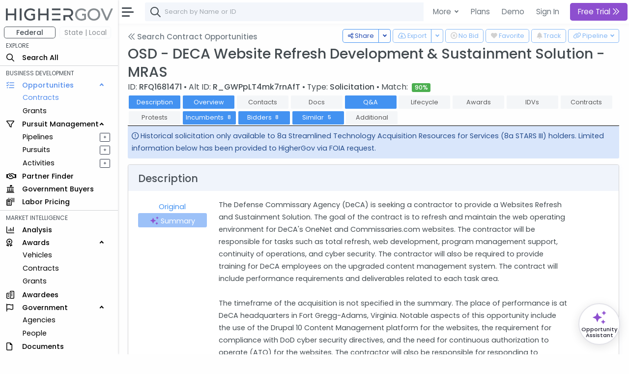

--- FILE ---
content_type: text/html; charset=utf-8
request_url: https://www.highergov.com/contract-opportunity/osd-deca-website-refresh-development-sustainme-rfq1681471-o-f191d/
body_size: 15230
content:
 

<!DOCTYPE html>
<html lang="en">

<head>
<meta charset="utf-8">
<meta http-equiv="X-UA-Compatible" content="IE=edge">
<meta name="viewport" content="width=device-width, initial-scale=1, shrink-to-fit=no">
<meta name="application-name" content="HigherGov">

<link rel="canonical" href="https://www.highergov.com/contract-opportunity/osd-deca-website-refresh-development-sustainme-rfq1681471-o-f191d/"/>

<meta name="robots" content="noarchive">


<title>OSD DECA Website Refresh Development & Sustainment Solution MRAS</title>


<meta name="description" content="On 2/27/24 General Services Administration issued Solicitation RFQ1681471 for OSD - DECA Website Refresh Development &amp; Sustainment Solution - MRAS due 3/5/24">










<link rel="icon" href="/static/favicon.png"/>
<link rel="shortcut icon" href="/static/favicon.png">




<link rel="preload" href="https://cdn.jsdelivr.net/gh/HigherGov/icons@main/custom-icons.woff2" as="font" type="font/woff2" crossorigin>
<link rel="preconnect" href="https://fonts.gstatic.com" crossorigin>
<link rel="preconnect" href="https://cdn.jsdelivr.net/" crossorigin>
<!--
<link rel="preload" href="https://fonts.gstatic.com/s/poppins/v20/pxiByp8kv8JHgFVrLDz8Z1xlFQ.woff2" as="font" type="font/woff2" crossorigin>
<link rel="preload" href="https://fonts.gstatic.com/s/poppins/v20/pxiEyp8kv8JHgFVrJJfecg.woff2" as="font" type="font/woff2" crossorigin>
<link rel="preload" href="https://fonts.gstatic.com/s/poppins/v20/pxiByp8kv8JHgFVrLGT9Z1xlFQ.woff2" as="font" type="font/woff2" crossorigin>
-->

<link rel="stylesheet" href="https://d2uph33pm9zbn3.cloudfront.net/custom-icons-v1.css">
<link rel="stylesheet" href="https://d2uph33pm9zbn3.cloudfront.net/datatables.min.css"/> 

<!--<link class="js-stylesheet" href="/static/css/light-gemini_live20_uncompressed.css " rel="stylesheet">-->
<link rel="stylesheet" href="https://d2uph33pm9zbn3.cloudfront.net/light-gemini_live20.css" />
<link href="https://fonts.googleapis.com/css2?family=Poppins:wght@300;400;500&display=swap" rel="stylesheet" >

 
<script src="https://cdn.jsdelivr.net/npm/bootstrap@5.0.2/dist/js/bootstrap.bundle.min.js" integrity="sha384-MrcW6ZMFYlzcLA8Nl+NtUVF0sA7MsXsP1UyJoMp4YLEuNSfAP+JcXn/tWtIaxVXM" crossorigin="anonymous" defer></script>
<script src="https://cdnjs.cloudflare.com/ajax/libs/jquery/4.0.0-beta/jquery.min.js" defer></script> 
<script src="https://d2uph33pm9zbn3.cloudfront.net/datatables.min.js" defer></script>

<script src="https://cdn.jsdelivr.net/npm/simplebar@5.3.3/dist/simplebar.min.js" defer></script>
<script src="https://cdn.jsdelivr.net/npm/@tarekraafat/autocomplete.js@10.2.6/dist/autoComplete.min.js" defer></script>
<script src="/static/CACHE/js/output.67ac92f32f8a.js" defer></script>




<script>
csrf = 'dT624LCcUDZpMu42Fo6yyO9CkfPIcgYOX0ZdiWViEbwGuhg1kyU53k0ovA2ljvix'
no_auth = false
no_premium_access = false 
signed_in =  false 
user_name = ""
user_email = ""
show_chat =   false  
enable_expander = false
</script>

<!-- Global site tag (gtag.js) - Google Analytics -->
<script async src="https://www.googletagmanager.com/gtag/js?id=G-4F7FX0KBED"></script> 
<script>
  window.dataLayer = window.dataLayer || [];
  function gtag(){dataLayer.push(arguments);}
  gtag('js', new Date());
  gtag('config', 'G-4F7FX0KBED');
</script>

</head>

  <body data-theme="light" data-layout="fluid" data-sidebar-position="left" data-sidebar-behavior="sticky" >

    
      
         
<style>
  .modal-backdrop
{
    opacity:0.85 !important;
}
</style>

<div class="modal fade" id="staticBackdrop" data-bs-backdrop="static" data-bs-keyboard="false" tabindex="-1" aria-labelledby="staticBackdropLabel" aria-hidden="true">
  <div class="modal-dialog modal-dialog-centered modal-lg">
    <div class="modal-content bg-secondary" style="border:2px solid white; ">
      <div class="modal-body" style="background:#293042">

        <img src="/static/highergov_logo_dark.svg" class="d-inline-block d-lg-none" style="max-height:15px; margin-bottom:10px" alt="HigherGov Logo"/>
        <div class="float-end"><a class="text-white text-decoration-none" href="/signin/">Sign In</a></div>
        <div class="display-2 text-white mb-3">Tools to Win. <br> Insights to Lead.</div> 

        <div class="display-7 text-white">Powerful Market Intelligence</div>
        <div class="display-7 text-white">Leading Business Development Tools</div>
        <div class="display-7 text-white">Authoritative Capital Markets </div>

        <br>

        <div class="h3 text-white">Let's keep this going</div>
        <h5 class="fst-italic">You've used all of your free views</h5>

        <div class="d-none d-md-inline-block">
        <a href="/signup/?rc=modal1" class="btn  btn-outline-light btn-lg fw-bold" style="padding-top:10px; padding-bottom:10px;" role="button">Free Trial <i class="fa-kit fa-chevrons-right"></i>
        </a>
        <a href="/demo/?utm_content=modal1" class="btn btn-outline-light btn-lg" style="padding-top:10px; padding-bottom:10px; margin:5px; border:none" role="button">Schedule Demo</a>
      </div>

      <div class="d-inline-block d-md-none">
        <a href="/signup/?rc=modal1" class="btn  btn-outline-light btn-sm" style="padding-top:5px; padding-bottom:5px;" role="button">Free Trial</a>
        <a href="/demo/?utm_content=modal1" class="btn btn-outline-light btn-sm" style="padding-top:5px; padding-bottom:5px; margin:5px; border:none" role="button">Schedule Demo</a>
      </div>

      </div>
    </div>
  </div>
</div>



      
    

    

  <!-- Modal for Hierarchy-->
  <div class="modal fade" id="exampleModal" tabindex="-1" aria-labelledby="exampleModalLabel" aria-hidden="true">
    <div class="modal-dialog modal-lg">
      <div id="hierarchy">
      </div>
    </div>
  </div>
  
  <!-- Modal for Lifecyle-->
  <div class="modal fade" id="lifecycleModal" tabindex="-1">
    <div class="modal-dialog modal-lg">
      <div id="lifecycle">
      </div>
    </div>
  </div>

  <!-- Modal for Show More (Used when normal expanding text is not possible)-->
  <div class="modal fade" id="showMoreModal" tabindex="-1" aria-labelledby="showMoreModal" aria-hidden="true">
    <div class="modal-dialog modal-lg">
      <div class="modal-content">
        <div class="modal-header">
          <h5 class="modal-title">Description</h5>
          <button type="button" class="btn-close" data-bs-dismiss="modal" aria-label="Close"></button>
        </div>
        <div class="modal-body" id="show_more">
  
        </div>
      </div>
    </div>
  </div>

  <div id="modal_placeholder">
  </div>
  <div id="modal_placeholder2">
  </div>


  <!-- Modal for Mobile Search-->
  <div class="modal fade" id="mobileSearchModal" tabindex="-1" aria-labelledby="mobileSearchModal" aria-hidden="true">
    <div class="modal-dialog modal-lg">
      <div class="modal-content">
        <div class="modal-header">
          <h5 class="modal-title" id="exampleModalLabel">Search</h5>
          <button type="button" class="btn-close" data-bs-dismiss="modal" aria-label="Close"></button>
        </div>
        <div class="modal-body">
  
          <div id="hierarchy_interior">

          </div>
        </div>
      </div>
    </div>
  </div>

<!-- Toast -->
<div class="position-fixed bottom-0 end-0 p-3" style="z-index: 1001; ">
  <div id="liveToast" class="toast hide" role="alert" aria-live="assertive" aria-atomic="true" data-bs-delay="10000" data-bs-animation="true" style="border: 4px solid #293042;">
    <div class="toast-header">
      <strong class="me-auto" id="toast_header"> HigherGov </strong>
      <button type="button" class="btn-close" data-bs-dismiss="toast" aria-label="Close"></button>
    </div>
    <div class="toast-body" id="toast_body">
    </div>
  </div>
</div>

    <div class="wrapper" >
      <nav id="sidebar" class="sidebar " >
        <div class="sidebar-content js-simplebar"  >
          <a class="sidebar-brand" style = "padding-top:12px; padding-bottom:10px; padding-left:12px" href="/">
            
            <img src="/static/highergov_logo.svg" class="d-inline" style="height:25px" alt="HigherGov Logo"/>
            
            
          </a>
  
          <ul class="sidebar-nav">
            <div id="fedbar" style=" display:block ">

              <div class="row pt-0" style="max-width:250px">
                <div class="col ms-2 me-0 pe-1 ">
                  <button style="min-width:100%; font-size: 14px" type="button w-100" class="btn btn-outline-secondary pt-0 pb-0 fw-bold">Federal</button>
                </div>
                
                <div class="col me-0 me-0 ps-1" data-bs-toggle="tooltip" data-bs-html="true" title="Please Sign In" data-bs-placement="right">
                  <button style="min-width:100%; font-size: 14px" type="button w-100" class="btn btn-outline-secondary p-0 border-light disabled" >State | Local</button>
                </div>
                
              </div>
              
              
              <li style="padding-top:4px" class="sidebar-header">EXPLORE</li>

              <li class="sidebar-item nav_all">
                <a class="sidebar-link nav_all" href="/all/">
                  <i class="align-middle fa-kit fa-magnifying-glass" style="font-size: 1rem"></i>
                  <span class="align-middle">Search All</span>
                </a>
              </li>
 


              <hr class="mt-1 mb-1">
              <li class="sidebar-header">BUSINESS DEVELOPMENT</li>
              <li class="sidebar-item nav_contract-opportunity nav_contract-forecast nav_grant-opportunity nav_sbir-opportunity nav_dibbs-opportunity">
                <a data-bs-target="#opportunities" data-bs-toggle="collapse" class="sidebar-link" style="width:240px">
                  <i class="align-middle fa-kit fa-list-check" style="font-size: 1rem"></i> <span class="align-middle">Opportunities</span>
                </a>

                <ul id="opportunities" class="sidebar-dropdown list-unstyled collapse show">
                  <li class="sidebar-item nav_contract-opportunity nav_contract-forecast nav_dibbs-opportunity"><a class="sidebar-link " href="/contract-opportunity/">Contracts</a></li>
                  <li class="sidebar-item nav_grant-opportunity nav_sbir-opportunity"><a class="sidebar-link" href="/grant-opportunity/">Grants</a></li>
                </ul>
              </li>
              
              <li class="sidebar-item nav_pursuit nav_pipeline">
                <a data-bs-target="#bd" data-bs-toggle="collapse" class="sidebar-link" style="width:240px">
                  <i class="align-middle fa-kit fa-filter" style="font-size: 1rem"></i> <span class="align-middle">Pursuit Management</span>
                </a>
                <ul id="bd" class="sidebar-dropdown list-unstyled collapse show">
              
                  <li class="sidebar-item d-inline-block nav_pipeline">
                    
                    <a style="padding-right:.5rem" class="sidebar-link" data-bs-toggle="tooltip" data-bs-html="true" title="Please Sign In" data-bs-placement="right">Pipelines</a>
                    
                  </li>
              
                  <a type="button" data-bs-toggle="tooltip" data-bs-html="true"  title="Please Sign In"  data-bs-placement="right" style="font-size: 70%; float:right; margin-left:4rem; margin-top:5px; margin-right:1rem"  class="btn btn-sm btn-outline-dark  px-0 py-0">&#160; + &#160;</a>
              
                  <li class="sidebar-item nav_pursuit d-inline-block">
                    
                    <a style="padding-right:.5rem" class="sidebar-link" data-bs-toggle="tooltip" data-bs-html="true" title="Please Sign In" data-bs-placement="right">Pursuits</a>
                    
                  </li>
              
                  <a type="button" data-bs-toggle="tooltip" data-bs-html="true"  title="Please Sign In"  data-bs-placement="right" style="font-size: 70%; float:right;  margin-left:4rem; margin-top:5px; margin-right:1rem"  class="btn btn-sm btn-outline-dark  px-0 py-0">&#160; + &#160;</a>
              
                  <li class="sidebar-item nav_activity d-inline-block">
                    
                    <a style="padding-right:.5rem" class="sidebar-link" data-bs-toggle="tooltip" data-bs-html="true" title="Please Sign In" data-bs-placement="right">Activities</a>
                    
                  </li>
              
                  <a type="button" data-bs-toggle="tooltip" data-bs-html="true"  title="Please Sign In"  data-bs-placement="right" style="font-size: 70%; float:right;  margin-left:4rem; margin-top:5px; margin-right:1rem"  class="btn btn-sm btn-outline-dark  px-0 py-0">&#160; + &#160;</a>
                           
                </ul>
              </li>

              <li class="sidebar-item nav_partner-finder">
                
                <a class="sidebar-link">
                  <i class="align-middle fa-kit fa-handshake" style="font-size: 1rem; margin-right:8px"></i> <span class="align-middle" data-bs-toggle="tooltip" data-bs-html="true" title="Please Sign In" data-bs-placement="right">Partner Finder</span>
                </a>
                
              </li>


              <li class="sidebar-item nav_government-buyer">
                
                <a class="sidebar-link">
                  <i class="align-middle fa-kit fa-landmark-flag" style="font-size: 1rem; margin-right:12px"></i> <span class="align-middle" data-bs-toggle="tooltip" data-bs-html="true" title="Please Sign In" data-bs-placement="right">Government Buyers</span>
                </a>
                
              </li>



              <li class="sidebar-item nav_labor-pricing d-inline-block">
                <a class="sidebar-link labor-pricing" href="/labor-pricing/">
                  <i class="align-middle fa-kit fa-scanner-keyboard" style="font-size: 1rem"></i> <span class="align-middle">Labor Pricing</span>
                </a>
              </li>

              <hr class="mt-1 mb-1">
              <li class="sidebar-header">MARKET INTELLIGENCE</li>
              
              <li class="sidebar-item nav_analysis">
                
                <a class="sidebar-link">
                  <i class="align-middle fa-kit fa-chart-column" style="font-size: 1rem"></i> <span class="align-middle" data-bs-toggle="tooltip" data-bs-html="true" title="Please Sign In" data-bs-placement="right">Analysis</span>
                </a>
                
              </li>


              
              <li class="sidebar-item nav_vehicle nav_idv nav_contract nav_subcontract nav_grant nav_subgrant">
                <a data-bs-target="#awards" data-bs-toggle="collapse" class="sidebar-link" style="width:240px">
                  <i class="align-middle fa-kit fa-award" style="font-size: 1rem; margin-right:16px"></i> <span class="align-middle">Awards</span>
                </a>
                <ul id="awards" class="sidebar-dropdown list-unstyled collapse show">
                  <li class="sidebar-item nav_vehicle"><a class="sidebar-link" href="/vehicle/">Vehicles</a></li>
                  <li class="sidebar-item nav_idv nav_contract nav_subcontract"><a class="sidebar-link" href="/contract/">Contracts</a></li>
                  <li class="sidebar-item nav_grant nav_subgrant"><a class="sidebar-link" href="/grant/">Grants</a></li>
                </ul>
              </li>
              

              <li class="sidebar-item nav_awardee">
                <a class="sidebar-link nav_awardee" href="/awardee/">
                  <i class="align-middle fa-kit fa-buildings" style="font-size: 1rem"></i> <span class="align-middle">Awardees</span>
                </a>
              </li>

              <li class="sidebar-item nav_agency nav_people">
                <a data-bs-target="#government" data-bs-toggle="collapse" class="sidebar-link" style="width:240px">
                  <i class="align-middle fa-kit fa-flag" style="font-size: 1rem; margin-right:14px"></i> <span class="align-middle">Government</span>
                </a>
                <ul id="government" class="sidebar-dropdown list-unstyled collapse show">
                  <li class="sidebar-item nav_agency"><a class="sidebar-link" href="/agency/">Agencies</a></li>
                  <li class="sidebar-item nav_people"><a class="sidebar-link" href="/people/">People</a></li>
                </ul>
              </li>
              
              <li class="sidebar-item nav_document">
                <a class="sidebar-link nav_document" href="/document/">
                  <i class="align-middle fa-kit fa-file" style="font-size: 1rem; margin-right:16px"></i> <span class="align-middle">Documents</span>
                </a>
              </li>
              



              <li class="sidebar-item nav_defense-program nav_it-program nav_assistance nav_product-pricing nav_naics nav_nsn nav_nia nav_psc nav_protest nav_budget">
                <a data-bs-target="#multi" data-bs-toggle="collapse" class="sidebar-link collapsed nav_defense-program nav_it-program nav_assistance nav_product-pricing nav_nsn nav_naics nav_nia nav_psc nav_protest nav_budget" aria-expanded="false">
                  <i class="align-middle fa-kit fa-tags" style="font-size: 1rem"></i>
                  <span class="align-middle">Reference</span>
                </a>
              
                <ul id="multi" class="sidebar-dropdown list-unstyled collapse nav_defense-program nav_it-program nav_assistance nav_product-pricing nav_naics nav_nsn nav_nia nav_psc nav_protest nav_budget hide" data-bs-parent="#sidebar" style="">
                  
                  <li class="sidebar-item ">
                    <a data-bs-target="#multi-2" data-bs-toggle="collapse" class="sidebar-link nav_defense-program nav_it-program nav_assistance nav_product-pricing collapsed" aria-expanded="false">
                      Programs
                    </a>
                    <ul id="multi-2" class="sidebar-dropdown list-unstyled nav_defense-program nav_it-program nav_assistance nav_product-pricing collapse" style="">
                      <li class="sidebar-item nav_defense-program"><a class="sidebar-link" href="/defense-program/">Defense</a></li>
                      <li class="sidebar-item nav_it-program"><a class="sidebar-link" href="/it-program/">IT</a></li>
                      <li class="sidebar-item nav_assistance"><a class="sidebar-link" href="/assistance/">Grant</a></li>
                      <li class="sidebar-item nav_product-pricing"><a class="sidebar-link" href="/product-pricing/">SEWP</a></li>

                    </ul>
                  </li>

                  <li class="sidebar-item">
                    <a data-bs-target="#multi-3" data-bs-toggle="collapse" class="sidebar-link sidebar-item nav_naics nav_nsn nav_nia nav_psc  collapsed" aria-expanded="false">
                      Classifications
                    </a>
                    <ul id="multi-3" class="sidebar-dropdown list-unstyled nav_naics nav_nia nav_psc nav_nsn collapse" style="">
                      <li class="sidebar-item nav_naics"><a class="sidebar-link" href="/naics/">NAICS</a></li>
                      <li class="sidebar-item nav_nia"><a class="sidebar-link" href="/nia/">NIA</a></li>
                      <li class="sidebar-item nav_nsn"><a class="sidebar-link" href="/nsn/">NSN</a></li>
                      <li class="sidebar-item nav_psc"><a class="sidebar-link" href="/psc/">PSC</a></li>
                    </ul>
                  </li>
                  <li class="sidebar-item nav_budget">
                    <a class="sidebar-link" href="/budget/">DoD Budget</a>
                  </li>

                  <!-- Protests link added here -->
                  <li class="sidebar-item nav_protest">
                    <a class="sidebar-link" href="/protest/">Protests</a>
                  </li>
                </ul>
              </li>

               
              <li class="sidebar-item nav_transaction nav_investor nav_advisor">
                <a data-bs-target="#capital_markets" data-bs-toggle="collapse" class="nav_transaction nav_investor nav_advisor sidebar-link collapsed" style="width:240px">
                  <i class="align-middle fa-kit fa-money-bills" style="font-size: 1rem; margin-right:8px"></i> <span class="align-middle"> Capital Markets</span>
                </a>
                <ul id="capital_markets" class="nav_transaction nav_investor nav_advisor sidebar-dropdown list-unstyled collapse hide">

                  
                  <li class="sidebar-item nav_transaction"><a class="sidebar-link" data-bs-toggle="tooltip" data-bs-html="true" title="Please Sign In" data-bs-placement="right">M&A Transactions</a></li>
                  

                  
                  <li class="sidebar-item nav_investor"><a class="sidebar-link" data-bs-toggle="tooltip" data-bs-html="true" title="Please Sign In" data-bs-placement="right">Investors</a></li>
                                


                  
                  <li class="sidebar-item nav_advisor"><a class="sidebar-link" data-bs-toggle="tooltip" data-bs-html="true" title="Please Sign In" data-bs-placement="right">Advisors</a></li>
                  

                </ul>
              </li>
               


              <hr class="mt-1 mb-1">
              <li class="sidebar-header">TOOLS</li>
                           

              
              <a class="sidebar-link">
                <i class="align-middle fa-kit fa-cloud-arrow-down" style="font-size: 1rem; margin-right:8px"></i> <span class="align-middle" data-bs-toggle="tooltip" data-bs-html="true" title="Please Sign In" trigger="hover" data-bs-placement="right">Downloads</span>
              </a>
              
              
               

              
              <a class="sidebar-link">
                <i class="align-middle fa-kit fa-brightness" style="font-size: 1rem"></i> <span class="align-middle" data-bs-toggle="tooltip" data-bs-html="true" title="Please Sign In" data-bs-placement="right">FOIA</span>
              </a>
              
                            
              <li class="sidebar-item nav_news">
                <a rel="nofollow" class="sidebar-link nav_news" href="/news/">
                  <i class="align-middle fa-kit fa-newspaper" style="font-size: 1rem"></i>
                  <span class="align-middle">News+</span>
                </a>
              </li>
               

              
              
              <a class="sidebar-link">
                <i class="align-middle fa-kit fa-box-archive" style="font-size: 1rem"></i> <span class="align-middle" data-bs-toggle="tooltip" data-bs-html="true" title="Please Sign In" data-bs-placement="right">Saved Searches</span>
              </a>
              
              


              
              <a class="sidebar-link">
                <i class="align-middle fa-kit fa-heart" style="font-size: 1rem"></i> <span class="align-middle" data-bs-toggle="tooltip" data-bs-html="true" title="Please Sign In" data-bs-placement="right">Favorites</span>
              </a>
              



              <li class="sidebar-item nav_docs">
                 
                <a class="sidebar-link nav_docs" href="https://docs.highergov.com/" target="_blank">
                

                  <i class="align-middle fa-kit fa-book" style="font-size: 1rem"></i> <span class="align-middle">Help Docs &nbsp;<i class="fa-kit fa-arrow-up-right-from-square" style="font-size: .75rem"></i>
                  </span>
                </a>
              </li>

            </div>

            <div id="sledbar" style=" display:none ">

              <div class="row pt-0" style="max-width:250px">

                <div class="col ms-2 me-0 pe-1 ">
                  <button style="min-width:100%; font-size: 14px" type="button w-100" class="btn btn-outline-secondary pt-0 pb-0 border-light" onclick="document.getElementById('sledbar').style.display = 'none'; document.getElementById('fedbar').style.display = 'block'; toggle_sled('False')">Federal</button>
                </div>

              
                <div class="col me-0 me-0 ps-1" data-bs-toggle="tooltip" data-bs-html="true" title="Please Sign In" data-bs-placement="right">
                  <button style="min-width:100%; font-size: 14px" type="button w-100" class="btn btn-outline-secondary p-0 border-light disabled" >State | Local</button>
                </div>
                

              </div>
             
              

            </div>
            
          </ul>
        </div>
      </nav>
      <div id="main-area" class="main">
        <nav class="navbar navbar-expand navbar-light navbar-bg d-print-none">
          <a class="sidebar-toggle">
            <i class="hamburger align-self-center"></i>
          </a>

          <div class="d-none d-md-inline-block form-inline">
            <form class="input-group input-group-navbar" id="quicksearch_desktop" style="position:relative;">
              <i class="fa-kit fa-magnifying-glass" style="position:absolute; font-size: 1.3rem; margin-left:10px; margin-top: 10px;"></i>
              <input class="form-control" id="autoComplete" type="text" spellcheck=false autocorrect="off" autocomplete="off" autocapitalize="off" maxlength="2048" tabindex="1" onkeydown="search(KeyboardEvent.code)" style="padding-left: 40px;">  
            </form>
          </div>
          
          
          <form class="d-inline-block d-md-none mobile-search-toggle">
            <div class="input-group">
              <button class="btn mt-1" type="button" data-bs-toggle="modal" data-bs-target="#mobileSearchModal" id="show-mobile-search-bar" style="padding:1 0 0 0 "><i class="fa-kit fa-magnifying-glass" style="font-size: 1.3rem"></i></button>
              </div>
          </form>

           
          <div class="navbar-collapse">
            <ul class="navbar-nav navbar-align">

              <div class="dropdown d-none d-lg-block">
                <a class="btn btn-lg dropdown-toggle shadow-none" href="#" role="button" id="dropdownMenuLink" data-bs-toggle="dropdown" aria-expanded="false" style="margin:3px; padding-right:4px; border:none; font-weight:400">
                  More
                </a>
    
                <ul class="dropdown-menu" aria-labelledby="dropdownMenuLink">

                  <li class="ps-3 fw-bold">SOLUTIONS FOR </li>
                  <li><a rel="nofollow" class="dropdown-item" href="/for-contractors/">Contractors</a></li>
                  <li><a rel="nofollow" class="dropdown-item" href="/for-grant-recipients/">Grant Recipients</a></li>
                  <li><a rel="nofollow" class="dropdown-item" href="/for-consultants/">Consultants</a></li>
                  <li><a rel="nofollow" class="dropdown-item" href="/for-investors-banks/">Investors and Banks</a></li>
                  <li><a rel="nofollow" class="dropdown-item" href="/for-government-agencies/">Government Agencies</a></li>
                  <li><hr class="dropdown-divider"></li>
                  <li class="ps-3 fw-bold">FEATURES </li>
                  <li><a class="dropdown-item" href="/market-intelligence/">Market Intelligence</a></li>
                  <li><a rel="nofollow" class="dropdown-item" href="/government-crm/">CRM</a></li>
                  <li><a rel="nofollow" class="dropdown-item" href="/capital-markets/">Capital Markets</a></li>
                  <li><a rel="nofollow" class="dropdown-item" href="/big-data-ai/">Big Data & AI</a></li>
                  <li><hr class="dropdown-divider"></li>
                  <li class="ps-3 fw-bold">LEARN MORE </li>
                  <li><a class="dropdown-item" href="/pricing/">Pricing</a></li>

                </ul>
              </div>
            
              <a href="/pricing/" class="btn btn-lg shadow-none d-none d-lg-block" style="margin:3px; border:none; font-weight:400; padding-right:2px" role="button">Plans</a>
              <a href="/demo/" class="btn btn-lg shadow-none d-none d-lg-block" style="margin:3px; border:none; font-weight:400; padding-right:2px" role="button">Demo</a>
              <a rel="nofollow" href="/signin/" class="btn btn-lg shadow-none" style="margin:3px; border:none; font-weight:400" role="button">Sign In</a>
              

              
                <a href="/signup/?rc=top_orig"
                  class="btn btn-lg btn-primary btn-subscribe" style="margin:3px; border:none;" role="button">
                  
                    Free Trial
                  
                  <i class="fa-kit fa-chevrons-right"></i>
                </a>
              


            </ul>

          </div>        
          

        </nav>


        <main class="content copyright_highergov">

          <div class="container-fluid p-0" style="margin-top:63px">
  
            



<!--Header-->
<div class="btn-group float-end mt-n1 ms-1" data-bs-toggle="tooltip" data-bs-html="true" data-bs-placement="top" data-bs-boundary="window" data-bs-delay="200" title="Please Sign In" >
  <button type="button" class="btn btn-outline-primary btn-sm-md dropdown-toggle" onclick="generate_pipeline_dropdown('dT624LCcUDZpMu42Fo6yyO9CkfPIcgYOX0ZdiWViEbwGuhg1kyU53k0ovA2ljvix')"  data-bs-toggle="dropdown" aria-expanded="false" disabled>
    <i class="fa-kit fa-link" ></i> <div class="d-none d-md-inline-block" > Pipeline</div>
  </button>
  <ul class="dropdown-menu" id=pipeline_dropdown>
  </ul>
</div>


<div class="float-end ms-1" data-bs-toggle="tooltip" data-bs-html="true" data-bs-placement="top" data-bs-delay="200"   title="Please Sign In" >
  <button class="btn btn-outline-primary btn-sm-md mt-n1" style="margin-bottom:4px" onclick="document.getElementById('bell').checked ^= 1;track_toggle(document.getElementById('bell').checked, typeof track_key !== 'undefined' ? track_key : key, table, transaction_key, display, 'dT624LCcUDZpMu42Fo6yyO9CkfPIcgYOX0ZdiWViEbwGuhg1kyU53k0ovA2ljvix')" disabled> <!---->
    <input class="d-none bell" type="checkbox" id="bell" disabled >
      <label class="bell" for="bell">
        <i class="fa-kit fa-bell-full"></i>
      </label>
      <div class="d-none d-md-inline-block"> Track</div>
  </button>
</div>



<!--Handle Downloading -->
<div class="float-end mt-n1" data-bs-toggle="tooltip" data-bs-html="true" data-bs-placement="bottom" data-bs-delay="200"   title="Please Sign In" >
  <button class="btn btn-outline-primary btn-sm-md" onclick="document.getElementById('heart').checked ^= 1;follow_toggle(document.getElementById('heart').checked, key, table, 'dT624LCcUDZpMu42Fo6yyO9CkfPIcgYOX0ZdiWViEbwGuhg1kyU53k0ovA2ljvix')" disabled>
    <input class="d-none heart" type="checkbox" id="heart" disabled >
      <label class="heart" for="heart"><i class="fa-kit fa-heart-full"></i></label>

      <div class="d-none d-md-inline-block"> Favorite</div>
  </button>
</div>




<div class="float-end mt-n1 mx-1" style="margin-left:0px!important" data-bs-toggle="tooltip" data-bs-html="true" data-bs-placement="bottom" data-bs-delay="200"   title="Please Sign In" >
  <button class="btn btn-outline-primary btn-sm-md" onclick="document.getElementById('exclude').checked ^= 1;exclude_toggle(document.getElementById('exclude').checked, key, table, 'dT624LCcUDZpMu42Fo6yyO9CkfPIcgYOX0ZdiWViEbwGuhg1kyU53k0ovA2ljvix')" disabled>
    <input class="d-none exclude" type="checkbox" id="exclude" disabled >
      <label class="exclude fw-bold" for="exclude"><i class="fa-kit fa-circle-xmark" style="font-weight:600"></i></label>

      <div class="d-none d-md-inline-block"> No Bid</div>
  </button>
</div>



<div class="btn-group float-end mt-n1 mx-1 " data-bs-toggle="tooltip" data-bs-html="true" data-bs-boundary="document" data-bs-placement="top" data-bs-delay="200"   title="Please Sign In" >
  <button type="button" class="btn btn-outline-primary btn-sm-md d-none d-md-inline-block" onclick="downloadFile('dT624LCcUDZpMu42Fo6yyO9CkfPIcgYOX0ZdiWViEbwGuhg1kyU53k0ovA2ljvix',table, typeof search_params !== 'undefined' ? search_params : {}, 'csv', download_params)" disabled><i class="fa-kit fa-cloud-arrow-down"></i>
    <div class="d-none d-md-inline-block"> Export</div>
  </button>
  <button type="button" class="btn btn-outline-primary btn-sm-md dropdown-toggle dropdown-toggle-split d-none d-md-inline-block" data-bs-toggle="dropdown" aria-expanded="false" disabled>
    <span class="visually-hidden">Toggle Dropdown</span>
  </button>
  <ul class="dropdown-menu">
    <li><a class="dropdown-item" onclick="downloadFile('dT624LCcUDZpMu42Fo6yyO9CkfPIcgYOX0ZdiWViEbwGuhg1kyU53k0ovA2ljvix',table, typeof search_params !== 'undefined' ? search_params : {}, 'csv', download_params)">CSV</a></li>
    <li><a class="dropdown-item" onclick="downloadFile('dT624LCcUDZpMu42Fo6yyO9CkfPIcgYOX0ZdiWViEbwGuhg1kyU53k0ovA2ljvix',table, typeof search_params !== 'undefined' ? search_params : {}, 'xlsx', download_params)">Excel</a></li>

  </ul>
</div>









<div class="btn-group float-end mt-n1 " data-bs-toggle="tooltip" data-bs-html="true" data-bs-placement="top" data-bs-delay="200"  title="Copy link, email, or tweet">
  <button type="button" class="btn btn-outline-primary btn-sm-md d-none d-md-inline" onclick="copyLinkClipboard()"><i class="fa-kit fa-share-nodes"></i>
    <div class="d-none d-md-inline-block"> Share</div>
  </button>
  <button type="button" class="btn btn-outline-primary btn-sm-md dropdown-toggle dropdown-toggle-split d-none d-md-inline" data-bs-toggle="dropdown" aria-expanded="false">
    <span class="visually-hidden">Toggle Dropdown</span>
  </button>
  <ul class="dropdown-menu">
    <li><a class="dropdown-item" onclick="copyLinkClipboard()"><i class="fa-kit fa-link"></i> Copy URL</a></li>
    <li><a class="dropdown-item" onclick="createLinkEmail()"><i class="fa-kit fa-envelope"></i> Email</a></li>
    <li><a class="dropdown-item" onclick="createTweet()">
      
      <i class="fa-kit fa-x-twitter"></i>
      
     Tweet</a></li>
  </ul>
</div>


<a class="h5 mb-4 text-muted d-inline" href="/contract-opportunity/"><i class="fa-kit fa-chevrons-left text-muted pb-1"></i> Search Contract Opportunities</a>


<span><h1 class="h1 mb-2 mt-1">OSD - DECA Website Refresh Development & Sustainment Solution - MRAS <span class="h1 d-inline" style="vertical-align: text-top;"></span></h1> </span>

<div class="mt-n2" style="font-size:110%"> ID: <span class="fw-bold">RFQ1681471</span>  &#x2022 Alt ID: <span class="fw-bold">R_GWPpLT4mk7rnAfT</span>  &#x2022 Type: <span class="fw-bold">Solicitation</span>

  
    
    &#x2022 Match:
    <span class="fw-bold">
      &nbsp;<span style="cursor: pointer; veritical-align:middle"  title="Sign in to see your match score." data-bs-toggle="tooltip"><span class="badge" style="background-color: #4caf50; color: white;" style="cursor: pointer;" >90%</span></span> 
    </span>
    
  
  

  






</div>


<!--Intrapage Nav-->
<nav class="nav sticky-top">
  <!--data-bs-toggle="tooltip" data-bs-html="true" title="A call against an existing blanket purchase agreement (BPA) to request a service or product provided under the established agreement"-->
  <btn class="nav-item">
    <a class="nav-link btn btn-head " aria-current="page" href="#description">Description</a>
  </btn>
  <btn class="nav-item">
    <a class="nav-link btn btn-head" href="#overview">Overview</a>
  </btn>
  
  <btn class="nav-item">
    <a class="nav-link btn btn-head  disabled  " href="#contacts">Contacts</a>
  </btn>
  <btn class="nav-item">
    <a class="nav-link disabled btn btn-head " id="documents_nav"  href="#documents">Docs <span class="badge bg-light hide-empty" id ="documents_pill">-</span></a>
  </btn>
  
  <btn class="nav-item">
    <a class="nav-link btn btn-head" id="qa_nav"  href="#qa_row">Q&A</a>
  </btn>
  
  <btn class="nav-item">
    <a class="nav-link disabled btn btn-head" id="contract_opportunities_nav"  href="#contract_opportunities">Lifecycle <span class="badge bg-light hide-empty" id ="contract_opportunities_pill">-</span></a>
  </btn>
  <btn class="nav-item">
    <a class="nav-link disabled btn btn-head" id="award_notifications_nav"  href="#award_notifications">Awards <span class="badge bg-light hide-empty" id ="award_notifications_pill">0</span></a>
  </btn>
  <btn class="nav-item">
    <a class="nav-link disabled btn btn-head" id="idvs_nav"  href="#idv_awards">IDVs <span class="badge bg-light hide-empty" id ="idvs_pill">0</span></a>
  </btn>
  <btn class="nav-item">
    <a class="nav-link disabled btn btn-head" id="contracts_nav"  href="#contract_awards">Contracts <span class="badge bg-light hide-empty" id ="contracts_pill">0</span></a>
  </btn>
  <btn class="nav-item">
    <a class="nav-link disabled btn btn-head" id="protests_nav" href="#protests">Protests <span class="badge bg-light hide-empty" id="protests_pill">-</span></a>
  </btn>
  <btn class="nav-item">
    <a class="nav-link  btn btn-head" id="incumbent_nav"  href="#incumbent_awards">Incumbents <span class="badge bg-light hide-empty" id ="incumbent_pill">-</span></a>
  </btn>
  <btn class="nav-item">
    <a class="nav-link  btn btn-head" id="bidders_nav" href="#bidders">Bidders <span class="badge bg-light hide-empty" id="bidders_pill">-</span></a>
  </btn>


  <btn class="nav-item">
    <a class="nav-link disabled btn btn-head" id="similar_nav" href="#similar">Similar <span class="badge bg-light hide-empty" id="similar_pill">-</span></a>
  </btn>

  


  <btn class="nav-item">
    <a class="nav-link btn btn-head disabled " href="#additional">Additional</a>
  </btn>
</nav>


<!-- Research Modal -->
<div class="modal fade" id="emailModal" tabindex="-1" aria-hidden="true">
  <div class="modal-dialog modal-xl">
    <div class="modal-content">
      <div class="modal-header">
        <h5 class="modal-title" id="exampleModalLabel">Submit Questions to Government Officer Anonymously</h5>
        <button type="button" class="btn-close" data-bs-dismiss="modal" aria-label="Close"></button>
      </div>



      
      <div class="modal-body">
        <p>
          Place your question(s) below.  One of our analysts will anonymously submit the question(s) within 8 hours and provide any responses via email once received.
          <br><br>


          
          <button 
              class="btn btn-secondary mb-2"
              onclick="handleButtonClick(this, 'Who was the incumbent on the contract?')">
              Incumbent
          </button>
          
          <button 
              class="btn btn-secondary mb-2"
              onclick="handleButtonClick(this, 'Is there any update on the award of this solicitation?')">
              Award Status
          </button>
          

        </p>
        <textarea placeholder="1. First Question" class="form-control" id="emailMessage" rows="8" oninput="this.value.length > 10 ? document.getElementById('submitEmailButton').removeAttribute('disabled') : document.getElementById('submitEmailButton').setAttribute('disabled', 'true')"></textarea>


        <div class="container-fluid mt-2 pe-0 ps-0">
          <button disabled type="button" id="submitEmailButton" data-bs-dismiss="modal" class="btn btn-lg btn-primary w-100" onclick="submit_question()">Submit <i class="fa-kit fa-circle-arrow-right"></i></button>
        </div>

      </div>
    </div>
  </div>
</div>





<!-- Research Modal -->
<div class="offcanvas offcanvas-end" tabindex="-1" id="aiModal" data-bs-scroll="true"
     aria-labelledby="aiOffcanvasLabel" data-bs-backdrop="false">
  <div class="offcanvas-header pt-2 pb-2 ps-3 pe-3">
    <h5 class="offcanvas-title" id="aiOffcanvasLabel">
      <svg xmlns="http://www.w3.org/2000/svg" viewBox="0 0 640 640" width="26" height="26" fill="currentColor" aria-hidden="true" fill="#8D4FCF">
        <path fill="#8D4FCF" d="M480 96L512 24L544 96L616 128L544 160L512 232L480 160L408 128L480 96zM160 256L224 112L288 256L432 320L288 384L224 528L160 384L16 320L160 256zM480 408L512 480L584 512L512 544L480 616L448 544L376 512L448 480L480 408z"></path>
      </svg>
      
      Opportunity Assistant</h5>
    <div class="d-flex justify-content-end align-items-center">
      <button id="resetai" class="btn btn-sm btn-warning me-2"
              onclick="ResetAiChat()"
              onmouseover="this.style.backgroundColor='#d8315b';"
              onmouseout="this.style.backgroundColor='#e790ad';">Reset</button>
      <button type="button" class="btn-close" data-bs-dismiss="offcanvas" aria-label="Close"></button>
    </div>
  </div>
  <div style="display: flex; flex-direction: column; height: 100vh;">

    <div class="chat-box" style="flex: 1 1 auto; overflow-y: auto;">
      <div class="chat-message original-message bot">
        <p class="message">Hello! Please let me know your questions about this opportunity.   I will answer based on the available opportunity documents. </p>
      </div>

      
      <div id="linked_profile" class="chat-message original-message bot">
        <p class="message">
          Please sign-in to link federal registration and award history to assistant.
          
          Sign in to upload a capability statement or catalogue for your company
          
        </p>
      </div>
  

  
<div class="chat-message bot">
  <div id="suggestions" class="suggestions message">Some suggestions:<div class="suggestion" onclick="handleSuggestionClick(this.innerText)">Please summarize the work to be completed under this opportunity</div><div class="suggestion" onclick="handleSuggestionClick(this.innerText)">Do the documents mention an incumbent contractor?</div><span data-bs-toggle="tooltip" data-bs-html="true" data-bs-placement="top" title="Requires Standard or Leader Subscription."><div class="suggestion" style="color:gray!important">I'd like to anonymously submit a question to the procurement officer(s)</span></div></div>
</div>
  


      <div id="spinnerContainer" class="d-none" style="display: flex; align-items: center; margin-left: 5px;">
        <div id="loadingSpinner" class="spinner-border text-primary" style="width: 18px; height: 18px;" role="status">
          <span class="visually-hidden">Loading</span>
        </div>
        <span id="spinnerStatus" style="margin-left: 10px;font-size: 1em;"></span>
      </div>

    </div>


    <textarea type="text" style="resize:none; margin-top: 10px;" rows="1"
      onkeydown="if(event.key === 'Enter' && !event.shiftKey) {event.preventDefault(); if (!document.getElementById('submitAiMessage').disabled) { document.getElementById('submitAiMessage').click(); }}"
      placeholder="Enter a question..." class="form-control" id="AiMessage"
      oninput="this.value.length > 1 ? document.getElementById('submitAiMessage').removeAttribute('disabled') : document.getElementById('submitAiMessage').setAttribute('disabled', 'true'); this.style.height = '1.5em'; this.style.height = this.scrollHeight + 'px'"></textarea>

    <div class="container-fluid mt-2 pe-0 ps-0">
      <button disabled type="button" id="submitAiMessage" class="btn btn-lg btn-primary w-100 mb-1"
        onclick="submit_question_ai(this); document.getElementById('resetai').setAttribute('disabled', 'true')">Submit <i class="fa-kit fa-circle-arrow-right"></i>
      </button>
    </div>
  </div>
  </div>





<div id="opportunity-assistant" class="position-fixed d-none d-md-block" aria-label="Opportunity Assistant Chat." style="right: 1.1rem!important; bottom: 1.2rem!important;">
  <!-- CLOSE BTN is NOT inside the circle button anymore! -->
  <button type="button" class="assistant-close"
    id="opportunity-assistant-close"
    tabindex="0"
    aria-label="Disable Opportunity Assistant"
    onclick="event.preventDefault(); event.stopPropagation(); document.getElementById('opportunity-assistant-mobile').classList.add('d-none'); document.getElementById('opportunity-assistant').classList.add('d-none'); document.getElementById('opportunity-assistant').classList.remove('d-md-block'); disable_ai_assistant(); show_toast('Opportunity Assistant Closed', '<p>Opportunity assistant disabled, it can be re-enabled in the future from your profile screen.</p>');"
    onmouseenter="assistantLabelSwap('disable')"
    onmouseleave="assistantLabelSwap()"  
    onfocus="assistantLabelSwap('disable')"
    onblur="assistantLabelSwap()">
    <span class="assistant-close-x">&times;</span>
  </button>


  <button type="button"
    class="assistant-circle"
    aria-label="Open Opportunity Assistant"
    id="launchAIModalBtn"
    data-bs-toggle="offcanvas" data-bs-target="#aiModal"
    onclick="
      setTimeout(() => { document.getElementById('AiMessage').focus(); }, 500);
      enableClickOutsideToCloseForOffcanvas('aiModal');
    "
    onmouseenter="assistantLabelSwap('open')"
    onmouseleave="assistantLabelSwap()"
    onfocus="assistantLabelSwap('open')"
    onblur="assistantLabelSwap()"
    >
    <div style="margin-bottom:3px;">
      <svg xmlns="http://www.w3.org/2000/svg" viewBox="0 0 640 640"
        width="30" height="30" fill="currentColor" aria-hidden="true" fill="#8D4FCF">
        <path fill="#8D4FCF" d="M480 96L512 24L544 96L616 128L544 160L512 232L480 160L408 128L480 96zM160 256L224 112L288 256L432 320L288 384L224 528L160 384L16 320L160 256zM480 408L512 480L584 512L512 544L480 616L448 544L376 512L448 480L480 408z" />
      </svg>
    </div>
  <span class="assistant-label" id="assistant-label-text"
    data-defaultword="Opportunity">
    <span class="d-block" id="assistant-label-word">Opportunity</span>
    <span class="d-block" id="assistant-label2">Assistant</span>
  </span>



  </button>
</div>


<!-- Mobile Assistant: just the SVG in a touch circle -->
<button
  id="opportunity-assistant-mobile"
  class="position-fixed d-block d-md-none"
  style="
    right: 1.2rem; bottom: 1.2rem; z-index: 1040;
    width: 48px; height: 48px; border-radius: 50%;
    background: #fff; /* or transparent if you prefer */
    border: 1px solid #e8e8ef;
    box-shadow: 0 2.5px 16px rgba(87,87,150,0.08);
    display:flex; align-items:center; justify-content:center;
    padding:0;
    "
  aria-label="Open Assistant"
  data-bs-toggle="offcanvas" data-bs-target="#aiModal"
  onclick="
    let aiModal=document.getElementById('aiModal');
    let inst=bootstrap.Offcanvas.getOrCreateInstance(aiModal); 
    inst.show(); 
    setTimeout(function(){document.getElementById('AiMessage').focus();},500);
    enableClickOutsideToCloseForOffcanvas('aiModal');
  "
>
  <svg xmlns="http://www.w3.org/2000/svg" viewBox="0 0 640 640"
    width="26" height="26" fill="currentColor" aria-hidden="true" fill="#8D4FCF">
    <path fill="#8D4FCF" d="M480 96L512 24L544 96L616 128L544 160L512 232L480 160L408 128L480 96zM160 256L224 112L288 256L432 320L288 384L224 528L160 384L16 320L160 256zM480 408L512 480L584 512L512 544L480 616L448 544L376 512L448 480L480 408z"/>
  </svg>
</button>




<!-- Document Library Modal (Bootstrap 5) -->
<div class="modal fade" id="docLibraryModal" tabindex="-1" aria-hidden="true">
  <div class="modal-dialog modal-xl">
    <div class="modal-content">
      <div class="modal-header">
        <h5 class="modal-title">Document Library</h5>
        <button type="button" class="btn-close" data-bs-dismiss="modal" aria-label="Close"></button>
      </div>






      <div class="modal-body" style="height: 80vh;">
        <!-- Tabs -->
        <ul class="nav nav-pills tab-primary" role="tablist">
          <li class="nav-item">
            <a class="nav-link active" id="capability-tab" href="#capability"
              role="tab"
              data-bs-toggle="tab"
              onclick="setTab('capability');">
              Capability Statements
            </a>
          </li>
          <li class="nav-item">
            <a class="nav-link" id="opportunity-tab" href="#opportunity"
              role="tab"
              data-bs-toggle="tab"
              onclick="setTab('opportunity');">
              Opportunity Documents
            </a>
          </li>
        </ul>


        <form action="/document-library-upload/" class="dropzone" id="docLibraryDropzone" enctype="multipart/form-data"
            style="min-height: 160px; border: 2px dashed #0d6efd; background: #f8f9fa; border-radius: 16px; margin-top: 5px;">
            <input type="hidden" name="csrfmiddlewaretoken" value="dT624LCcUDZpMu42Fo6yyO9CkfPIcgYOX0ZdiWViEbwGuhg1kyU53k0ovA2ljvix">
            <div class="dz-message" data-dz-message>
              <span id="dropzone-header-text">Drop or click to upload a Capability Statement (.pdf, .docx, or .xlsx)</span>
            </div>
        </form>


        <!-- Custom cards (injected by JS) -->
        <div id="doc-library-cards" class="my-3" style="overflow-y: auto; max-height: calc(70vh - 190px)"></div>





      </div>









      <div class="modal-footer">
        <button type="button" class="btn btn-secondary" data-bs-dismiss="modal">Close</button>
      </div>
    </div>
  </div>
</div>

<!-- Shred Modal -->
<div class="modal fade" id="shredModal" tabindex="-1" aria-hidden="true">
  <div class="modal-dialog modal-xl">
    <div class="modal-content">
      <div class="modal-header">
        <h5 class="modal-title" id="exampleModalLabel">Select Document for Processing</h5>
        <button type="button" class="btn-close" data-bs-dismiss="modal" aria-label="Close"></button>
      </div>

      
      <div class="modal-body">
          Select a document for analysis.
          <br><br>
                 
                  <!-- Vue.js Multiselect Component Container -->

                  <div id="app">
                    <multiselect 
                      v-model="value" 
                      :options="options" 
                      :multiple="false" 
                      :allow-empty="false"
                      track-by="slug" 
                      :custom-label="customLabel"
                      :allow-empty="false"  
                      selectLabel="Open"
                      placeholder="Select File"
                      deselect-label="Current"   
                      select-label="Open" 
                      selected-label="Current"  
                      >
                    </multiselect>

          </div>


          <input
          id="filepond"
          type="file"
          class="filepond"
          name="filepond"
          dropValidation="true"
          data-max-file-size="20MB"
          data-max-files="1" />



        <div class="container-fluid mt-2 pe-0 ps-0">
          <button type="button" id="submitShredButton" data-bs-dismiss="modal" class="btn btn-lg btn-primary w-100" onclick="submit_shred()">Submit <i class="fa-kit fa-circle-arrow-right"></i></button>
        </div>

      </div>
    </div>
  </div>
</div>





<!-- Modal -->
 








    
  
  <div class="alert alert-primary p-2 mb-n1" role="alert">
    <i class="fa-kit fa-circle-exclamation"></i> Historical solicitation only available to  8a Streamlined Technology Acquisition Resources for Services (8a STARS III)  holders.  Limited information below has been provided to HigherGov via FOIA request.  
  </div>
  




































<!--Should probably be updated to show the first-->
<div class="row">
  <div class="col-12">
    <div class="card description-expand.open" id="expander">
      <div class="card-header">
        <h2 class="card-title mb-1"><span id="description"></span>Description</h2>
        
        <ul class="nav nav-pills d-md-none" id="myTab" role="tablist">
          
          <li class="nav-item" role="presentation">
            <button onclick="setTimeout(function(){wrapper()}, 10);setTimeout(function(){wrapper()}, 100);"
              class="nav-link nav-desc pt-1 pb-0
                "
               data-bs-toggle="tooltip" data-bs-html="true" title="Please Sign In" 
              id="Original-tab"
              data-bs-toggle="tab"
              data-bs-target="#target"
              type="button" role="tab" aria-controls="home" aria-selected="true">
              Original
            </button>
          </li>
          
          
          <li class="nav-item" role="presentation">
            <button style="width:100%; max-width:200px"
              onclick="setTimeout(function(){wrapper()}, 10);setTimeout(function(){wrapper()}, 100);"
              class="nav-link nav-desc pt-1 pb-0
                active"
              id="summary_desc-tab" data-bs-toggle="tab" data-bs-target="#summary_desc"
              type="button" role="tab" aria-controls="home" aria-selected="true">
              
              
                          <svg style="vertical-align: sub;" xmlns="http://www.w3.org/2000/svg" viewBox="0 0 616 616" width="18" height="18" fill="currentColor" aria-hidden="true" fill="#8D4FCF">
        <path fill="#8D4FCF" d="M480 96L512 24L544 96L616 128L544 160L512 232L480 160L408 128L480 96zM160 256L224 112L288 256L432 320L288 384L224 528L160 384L16 320L160 256zM480 408L512 480L584 512L512 544L480 616L448 544L376 512L448 480L480 408z"></path>
      </svg>
          
          
          
          Summary</button>
          </li>
          
        </ul>
        
      </div>
      <div class="card-body text-break">
        <div class="desc-wrap  pb-3 " itemprop="description" id="desc-wrap">
          <div class="row">
            <div class="col-12 col-md-2 d-none d-md-block">
              <ul class="nav nav-pills flex-column" id="myTabDesktop" role="tablist">
                
                <li class="nav-item" role="presentation">
                  <button style="width:100%; max-width:200px"
                    onclick="setTimeout(function(){wrapper()}, 10);setTimeout(function(){wrapper()}, 100);"
                    class="nav-link nav-desc pt-1 pb-0
                        "
                    
                    id="Original-tab"
                    data-bs-toggle="tab"
                    data-bs-target="#target"
                    type="button" role="tab" aria-controls="home" aria-selected="true">
                    Original
                  </button>
                </li>
                
                
                <li class="nav-item" role="presentation">
                  <button style="width:100%; max-width:200px"
                    onclick="setTimeout(function(){wrapper()}, 10);setTimeout(function(){wrapper()}, 100);"
                    class="nav-link nav-desc pt-1 pb-0
                        active"
                    id="summary_desc-tab-desktop" data-bs-toggle="tab" data-bs-target="#summary_desc"
                    type="button" role="tab" aria-controls="home" aria-selected="true">
                    
                    
                          <svg style="vertical-align: sub;" xmlns="http://www.w3.org/2000/svg" viewBox="0 0 616 616" width="18" height="18" fill="currentColor" aria-hidden="true" fill="#8D4FCF">
        <path fill="#8D4FCF" d="M480 96L512 24L544 96L616 128L544 160L512 232L480 160L408 128L480 96zM160 256L224 112L288 256L432 320L288 384L224 528L160 384L16 320L160 256zM480 408L512 480L584 512L512 544L480 616L448 544L376 512L448 480L480 408z"></path>
      </svg>
          
          
          Summary
                  </button>
                </li>
                
              </ul>
            </div>
            <div class="col-12 col-md-9">
              <div class="tab-content border-0" id="myTabContent">
                
                  <div class="tab-pane show " id="target" role="tabpanel" aria-labelledby="None-tab">
                    
                    On behalf of Office of the Secretary of Defense (OSD), GSA is conducting market research. To respond to this RFI, copy and paste the below link into a new browser. Only responses submitted through the linked RFI will be accepted. Nothing else will be evaluated or recorded (this includes selecting 'interested' within eBuy). Link to RFI: https://feedback.gsa.gov/jfe/form/SV_9AZ4yfEhjcmTItU Note: If the link does not work, try clearing your browser history (cache) and then copying and pasting the link into a new browser. Any questions regarding this RFI will be responded to by email only. Send your inquiry to: rfi@research.gsa.gov - be sure to include the RFQ number.
                  </div>
                
                
                  <div class="tab-pane show active" id="summary_desc" role="tabpanel" aria-labelledby="summary_desc-tab">
                    The Defense Commissary Agency (DeCA) is seeking a contractor to provide a Websites Refresh and Sustainment Solution. The goal of the contract is to refresh and maintain the web operating environment for DeCA's OneNet and Commissaries.com websites. The contractor will be responsible for tasks such as total refresh, web development, program management support, continuity of operations, and cyber security. The contractor will also be required to provide training for DeCA employees on the upgraded content management system. The contract will include performance requirements and deliverables related to each task area.<br><br>The timeframe of the acquisition is not specified in the summary. The place of performance is at DeCA headquarters in Fort Gregg-Adams, Virginia. Notable aspects of this opportunity include the use of the Drupal 10 Content Management platform for the websites, the requirement for compliance with DoD cyber security directives, and the need for continuous authorization to operate (ATO) for the websites. The contractor will also be responsible for responding to information assurance vulnerability alerts (IAVAs) and conducting annual COOP and DR exercises.<br><br>Overall, this opportunity presents a comprehensive scope of work for a contractor to refresh and maintain DeCA's websites while ensuring compliance with cyber security requirements. The contract offers opportunities for technical expertise in web development, database administration, and cyber security.
                  </div>
                
              </div>
            </div>
          </div>
        </div>
      </div>
      <div class="desc-fade  d-none " id="description-fade"></div>
      
    </div>
  </div>
</div>







<div class="row">
  <div class="col-12">
    <div class="card">
      <div class="card-header">

        <div class="float-end">
          <ul class="nav nav-tabs" id="myTab" role="tablist">
            <li class="nav-item" role="presentation">
              <button class="nav-link active pt-0 pb-0 ps-2 pe-2" id="home-tab" data-bs-toggle="tab" data-bs-target="#list" type="button" role="tab" aria-controls="home" aria-selected="true">List</button>
            </li>
            <li class="nav-item" role="presentation">
              <button class="nav-link pb-0 pt-0 ps-2 pe-2" id="profile-tab" data-bs-toggle="tab" data-bs-target="#text" type="button" role="tab" aria-controls="profile" aria-selected="false">Text</button>
            </li>
          </ul>
        </div>


        <h2 class="card-title mb-1"><span id="overview"></span>Overview</h2>
      </div>
      <div class="card-body">


        <div class="tab-content border-0" id="myTabContent">
          <div class="tab-pane fade show active " id="list" role="tabpanel" aria-labelledby="home-tab">


      

        <div class="row row-card-text">
          <div class="col-md-4 row-card-text-label">
            Agency
          </div>
          <div class="col-md-7 text-md-right">
            
            <img src="/static/img/agency/md/105.png" class="d-inline page-logo"  alt="General Services Administration Logo"/> 
            <a href="/agency/general-services-administration-gsa-105/"+>General Services Administration (GSA)</a>
            <i class="fa-kit fa-sitemap hierarchy" style="vertical-align:text-top; font-size:18px; line-height:100%" title="Show Hierarchy" data-bs-toggle="tooltip" data-bs-placement="top" onclick="show_hierarchy_modal(105, 'Agency', 'dT624LCcUDZpMu42Fo6yyO9CkfPIcgYOX0ZdiWViEbwGuhg1kyU53k0ovA2ljvix', '/set_hierarchy/')"></i>
            

            </div>
        </div> 

     
        


        

        <div class="row row-card-text">
          <div class="col-md-4 row-card-text-label">
            Response Deadline
          </div>
          <div class="col-md-7 text-md-right">

            
              

                
                  March 5, 2024 
                

              


              
              <span class="badge bg-danger  align-top" style="margin-right:4px; margin-top: 3px" data-html="true">Past Due</span>
              
                 
            


          </div>
        </div> 
        
       

        <div class="row row-card-text">
          <div class="col-md-4 row-card-text-label">
            Posted
          </div>
          <div class="col-md-7 text-md-right">
            
             
              Feb. 28, 2024 
             

            
            
            </div>
        </div> 


        


        <div class="row row-card-text">
          <div class="col-md-4 row-card-text-label">
            Set Aside
          </div>
          <div class="col-md-7 text-md-right">
            
            8(a) (8A)
            
            </div>
        </div> 


        <div class="row row-card-text">
          <div class="col-md-4 row-card-text-label">
            NAICS
          </div>
          <div class="col-md-7 text-md-right">
            
            <a href="/naics/541512-computer-systems-design-services/"+>541512 - Computer Systems Design Services </a>
            <i class="fa-kit fa-sitemap hierarchy" style="vertical-align:text-top; font-size:18px; line-height:100%" title="Show Hierarchy" data-bs-toggle="tooltip" data-bs-placement="top" onclick="show_hierarchy_modal(541512, 'NAICS', 'dT624LCcUDZpMu42Fo6yyO9CkfPIcgYOX0ZdiWViEbwGuhg1kyU53k0ovA2ljvix', '/set_hierarchy/')"></i>
            
            </div>
        </div> 


        <div class="row row-card-text">
          <div class="col-md-4 row-card-text-label">
            PSC
          </div>
          <div class="col-md-7 text-md-right">
            
            None
            
          </div>
        </div> 


        <div class="row row-card-text">
          <div class="col-md-4 row-card-text-label">
            Place of Performance
          </div>
          <div class="col-md-7 text-md-right">
          
            Not Provided
          
         
          </div>
        </div> 


        <div class="row row-card-text">
          <div class="col-md-4 row-card-text-label">
            Source 
          </div>
          <div class="col-md-7 text-md-right">

            
            <a class="btn btn-primary" target="_blank" rel="nofollow" rel="noreferrer" href="https://www.ebuy.gsa.gov/ebuy/">Open <i class="fa-kit fa-arrow-up-right-from-square" style="font-size: .75rem"></i></a>
            

          </div>
        </div> 

        



                      

        
        <hr>
        

        
          
          <div class="row row-card-text">
            <div class="col-md-4 row-card-text-label">
              Current SBA Size Standard
            </div>
            <div class="col-md-7 text-md-right">
              $34  Million
              </div>
          </div> 
          

        
          
          <div class="row row-card-text">
            <div class="col-md-4 row-card-text-label">
              Pricing
            </div>
            <div class="col-md-7 text-md-right">
              
              <span class="text-tooltip" data-bs-html="true" tabindex="0" data-bs-toggle="tooltip" data-bs-html="true" data-bs-placement="top" title="Similar contracts had the following pricing:<br> Fixed Price (71%) <br>Cost Plus (29%) <br>">
                Multiple Types Common
              </span>                    
              
            </div>
          </div> 
          



          


          
          <div class="row row-card-text">
            <div class="col-md-4 row-card-text-label">
              Est. Level of Competition
            </div>

            <div class="col-md-7 text-md-right">
              
              <span class="text-tooltip" data-bs-html="true" tabindex="0" data-bs-toggle="tooltip" data-bs-html="true" data-bs-placement="top" title="Accounting for the NAICS/PSC, agency, set-aside, and opportunity stage, similar solicitations in the past have averaged 3 competitive bids.">
                Average
              </span>                    
                       
            </div>
          </div> 
          


          


          

          
          


        

            <div class="row row-card-text">
              <div class="col-md-4 row-card-text-label">
                Signs of Shaping
              </div>
              <div class="col-md-7 text-md-right">
                The solicitation is open for 7 days, below average for the General Services Administration.   
              </div>
            </div> 
          





          
          <div class="row row-card-text">
            <div class="col-md-4 row-card-text-label">
              Vehicle
            </div>
            <div class="col-md-7 text-md-right">
              <a href="/vehicle/8a-streamlined-technology-acquisition-resources-for-services-8a-stars-iii-6001/"+>8a Streamlined Technology Acquisition Resources for Services (8a STARS III)</a>
            </div>
          </div>
          
        
          
          <div class="row row-card-text">
              <div class="col-md-4 row-card-text-label">
                Categories
              </div>
              <div class="col-md-7 text-md-right">
                
                    <a href="/vehicle/8a-stars-iii-base-1001/">8a STARS III - Base</a><br>
                
              </div>
          </div>
          
    

          




      

    </div>


      <div class="tab-pane fade" id="text" role="tabpanel" aria-labelledby="profile-tab">
        
        On 2/27/24 General Services Administration issued Solicitation RFQ1681471  for OSD - DECA Website Refresh Development &amp; Sustainment Solution - MRAS due 3/5/24.
        
         
        The opportunity was issued  with a 8(a) (8A) set aside with NAICS 541512 (SBA Size Standard
        $34 Million).
        </div>
    </div>



      </div>
    </div>
  </div>
</div>










<div class="row d-none" id="documents_row">
  <div class="col-12">
    <div class="card">
      <div class="card-header">

        <div class="card-actions float-end">

          <button class="btn btn-primary"  disabled  onclick="createZip()" type="submit" data-bs-toggle="tooltip" data-bs-html="true" data-bs-placement="top" data-bs-delay="200" title="Download all files in a .zip"><i class="fa-kit fa-cloud-arrow-down"></i> <div class="d-none d-md-inline-block"> Download All</div> </button>

          <button class="btn btn-primary db-search" id="datatable_document_search_params" slot="document" type="submit" data-bs-toggle="tooltip" data-bs-html="true" data-bs-placement="top" data-bs-delay="200" title="Explore all results in search"><i class="fa-kit fa-binoculars"></i> <div class="d-none d-md-inline-block"> Explore</div> </button>
          

        </div>

        <h2 class="card-title mb-1"><span id="documents"></span>Documents</h2>
        <h3 class="mb-1 h5">Posted documents for 
                    
          Solicitation RFQ1681471
                
        </h3>

      </div>
      <div class="card-body">

<!--Call responsive table-->
<div class="table-responsive table-child">
    <table id="datatable_document_search" class="table responsive table-sm w-100">
    </table>
</div>
      </div>
    </div>
  </div>
</div>




<div class="row" id="qa_row">
  <div class="col-12">
    <div class="card">
      <div class="card-header">
        <h2 class="card-title mb-1"><span id="qa_row"></span>Question & Answer</h2>
        </div>
        <div class="card-body">
          <div class="row gx-2">
            <div class="col-12 col-md-12 mt-1">


          <div style="display:flex; align-items:center; gap: 8px;">
            <span>The AI Q&A Assistant has moved to the bottom right of the page</span>
            <div
              id="opportunity-assistant-mobile"
              style="width: 30px; height: 30px; border-radius: 50%; background: #fff; border: 1px solid #e8e8ef; box-shadow: 0 2.5px 16px rgba(87,87,150,0.08); display:flex; align-items:center; justify-content:center; padding:0;"
            >
              <svg style="vertical-align: sub;" xmlns="http://www.w3.org/2000/svg" viewBox="0 0 640 640" width="20" height="20" fill="currentColor" aria-hidden="true">
                <path d="M480 96L512 24L544 96L616 128L544 160L512 232L480 160L408 128L480 96zM160 256L224 112L288 256L432 320L288 384L224 528L160 384L16 320L160 256zM480 408L512 480L584 512L512 544L480 616L448 544L376 512L448 480L480 408z"/>
              </svg>
            </div>
          </div>


            </div>
          </div>
        </div>
      </div>
    </div>
  </div>
  


















<!--Related Contracts-->










<!--Incumbents-->

<div class="row" id="incumbent_row">
  <div class="col-12">
    <div class="card">
      <div class="card-header">

        <h2 class="card-title mb-1 d-inline"><span id="incumbent_awards"></span>Incumbent or Similar Awards </h2> 
        
          <h3 class="mb-1 h5">Contracts Similar to   
                      
            Solicitation RFQ1681471
            
              </h3>
              

      </div>
      <div class="card-body">
        

        <!--Call responsive table-->
        <div class="table-responsive table-child" style="min-height:25px!important">
            <table id="datatable_incumbent_search" class="table responsive table-sm w-100">
            </table>
        </div>

      </div>
    </div>
  </div>
</div>  





<div class="row" id="bidders_row">
  <div class="col-12">
    <div class="card">
      <div class="card-header">
        <h2 class="card-title mb-1"><span id="bidders"></span>Potential Bidders and Partners</h2>
        <h3 class="mb-1 h5">Awardees that have won contracts similar to Solicitation RFQ1681471   </h3>
      </div>

      <div class="d-flex" style="display:block"  data-bs-toggle="tooltip" data-bs-html="true" title="Please Sign In" >
        <button class="alert btn btn-light text-center fs-bold ms-2 me-2 mb-0 flex-grow-1" onclick="PartnerFinder('contract')" role="alert"  disabled data-bs-toggle="tooltip" data-bs-html="true" title="Please Sign In" >
          Explore in Partner Finder <i class="fa-kit fa-chevrons-right"></i>
        </button>
      </div>
      
      <div style="min-height:25px!Important" class="card-body" id="potential_bidders">
        
      </div>
    </div>
  </div>
</div>





<div class="row d-none" id="similar_row">
  <div class="col-12">
    <div class="card">
      <div class="card-header">
        <h2 class="card-title mb-1"><span id="similar"></span>Similar Active Opportunities</h2>
        <h3 class="mb-1 h5">Open contract opportunities similar to Solicitation RFQ1681471 </h3>
      </div>
      <div style="min-height:500px" class="card-body" id="similar_opportunities">
        
      </div>
    </div>
  </div>
</div>



<div class="row d-none" id="expert_row">
  <div class="col-12">
    <div class="card">
      <div class="card-header">
        <h2 class="card-title mb-1"><span id="expert"></span>Experts for OSD - DECA Website Refresh Development &amp; Sustainment Solution - MRAS </h2>
        <h3 class="mb-1 h5">Recommended subject matter experts available for hire</h3>
      </div>
      <div style="min-height:500px" class="card-body" id="expert_placeholder">
        
      </div>
    </div>
  </div>
</div>








<script>
  search_params = {} 
  table = 'contract_opportunity'
  key = 'o-RFQ1681471'
  sol = "RFQ1681471"
  sol_clean = "RFQ1681471"
  key3 = 'd804bd072036589ea6e2fd5eba8f191d'
  path_key = 'o-RFQ1681471'
  display = 'Solicitation - OSD - DECA Website Refresh Development &amp; Sustainment Solution - MRAS'
  download_params = {"fed_opportunity": {"code": [{"key": `${key}`, "display": `${display}`}], "include": "Include"}, "id": "download"}
  show_bidders =  true 
  award_flag = false
  contract_flag = false
  idv_flag = false
  incumbent_flag = 'Exists'  //true
  award_notification_threshold =  0 
  type_code = 'o'
  dibbs_flag = false
  expert_flag = false
  store_recent_flag = true
  enable_expander = true
  track_key = "RFQ1681471" //defining a separate key to track here than the default key
  transaction_key = 'd804bd072036589ea6e2fd5eba8f191d'
  api_transaction_key = 'd804bd072036589ea6e2fd5eba8f191d'
  opp_source = 'foia'
  solicitation_year = 'None'
  topic_code = 'None'
  nsn = 'None'
  no_link_flag = 'false'
  show_pricing = false
  show_supplier = false

</script>

<script src="/static/CACHE/js/output.c1df38f12cd5.js" defer></script>



  
          </div>
        </main>      
        
         
        <footer class="footer">
          <div class="container-fluid">
            <div class="row text-muted">
              <div class="col-6 text-start">
                <ul class="list-inline">
                  <li class="list-inline-item">
                    <a class="text-muted" href="/about/">About</a>
                  </li>
                  <li class="list-inline-item">
                    <a class="text-muted" href="mailto:contact@highergov.com">Contact</a>
                  </li>
                  <li class="list-inline-item">
                    <a class="text-muted" href="/tos/">Terms</a>
                  </li>
                  <li class="list-inline-item">
                    <a class="text-muted" href="/privacy/">Privacy</a>
                  </li>
                </ul>
              </div>
              <div class="col-6 text-end">
                <p class="mb-0">
                  &copy; 2026 <span class="text-muted" >HigherGov</span>
                </p>
              </div>
            </div>
          </div>
        </footer>
        

      </div>
    </div>
</body>
</html>




--- FILE ---
content_type: text/html; charset=utf-8
request_url: https://www.highergov.com/related_contract_opportunity_detail/
body_size: 1252
content:





<!--  Need to Return a blank placeholder if there are no results -->


  <div class="row">

    

    <div class="col-lg-6 col-md-12 mb-3">

        <div class="card border-light mb-3 h-100" style=" margin:0px; padding:0px">
          <div class="card-header bg-white mb-0 pb-0" style="min-height:60px">    <a href="/contract-opportunity/one-acquisition-solution-for-integrated-services-p-47qrca23r0001-p2-o-0c991/"+>One Acquisition Solution for Integrated Services Plus (OASIS+) Total Small Business Set-Aside Continuously Open</a>      </div>
          <div class="card-body">
            <ul class="list-group list-group-flush">
              <li class="list-group-item z9z9" style="padding:2px"><b>Agency:  </b>
                <img src="/static/img/agency/md/105.png" class="d-inline page-logo"  alt="Federal Acquisition Service Logo"/> 
                <a href="/agency/federal-acquisition-service-fas-703/"+>Federal Acquisition Service (FAS) [GSA]</a>
                <i class="fa-kit fa-sitemap hierarchy" style="vertical-align:text-top; font-size:18px; line-height:100%" title="Show Hierarchy" data-bs-toggle="tooltip" data-bs-placement="top" onclick="show_hierarchy_modal(703, 'Agency', 'gK85hqhMfVhuAxJqsLi1AEw3aqWMmHs80R1gvBASZtOLikVp7V6y5anPlL9ptWMR', '/set_hierarchy/')"></i>
              </li>

              <li class="list-group-item" style="padding:2px"><b>Deadline:  </b>Jan. 11, 2027, 4:00 p.m. EST </li>
              <li class="list-group-item" style="padding:2px"><b>Type:  </b>Solicitation </li>
              <li class="list-group-item" style="padding:2px"><b>Set Aside:  </b>  Small Business (SBA)  </li>
              <li class="list-group-item" style="padding:2px"><b>NAICS:  </b>

                
                <a href="/naics/541990-all-other-professional-scientific-and-technical-services/"+>541990 - All Other Professional, Scientific, and Technical Services</a>
                <i class="fa-kit fa-sitemap hierarchy" style="vertical-align:text-top; font-size:18px; line-height:100%" title="Show Hierarchy" data-bs-toggle="tooltip" data-bs-placement="top" onclick="show_hierarchy_modal('541990', 'NAICS', 'gK85hqhMfVhuAxJqsLi1AEw3aqWMmHs80R1gvBASZtOLikVp7V6y5anPlL9ptWMR', '/set_hierarchy/')"></i>
                

              
              </li>

            </ul>
     
          </div>
        </div>
    </div>



    

    <div class="col-lg-6 col-md-12 mb-3">

        <div class="card border-light mb-3 h-100" style=" margin:0px; padding:0px">
          <div class="card-header bg-white mb-0 pb-0" style="min-height:60px">    <a href="/contract-opportunity/one-acquisition-solution-for-integrated-services-p-47qrca23r0005-p2-o-4ab10/"+>One Acquisition Solution for Integrated Services Plus (OASIS+) Women-Owned Small Business (WOSB) Set-Aside Continuously Open Solicitation</a>      </div>
          <div class="card-body">
            <ul class="list-group list-group-flush">
              <li class="list-group-item z9z9" style="padding:2px"><b>Agency:  </b>
                <img src="/static/img/agency/md/105.png" class="d-inline page-logo"  alt="Federal Acquisition Service Logo"/> 
                <a href="/agency/federal-acquisition-service-fas-703/"+>Federal Acquisition Service (FAS) [GSA]</a>
                <i class="fa-kit fa-sitemap hierarchy" style="vertical-align:text-top; font-size:18px; line-height:100%" title="Show Hierarchy" data-bs-toggle="tooltip" data-bs-placement="top" onclick="show_hierarchy_modal(703, 'Agency', 'gK85hqhMfVhuAxJqsLi1AEw3aqWMmHs80R1gvBASZtOLikVp7V6y5anPlL9ptWMR', '/set_hierarchy/')"></i>
              </li>

              <li class="list-group-item" style="padding:2px"><b>Deadline:  </b>Jan. 11, 2027, 4:00 p.m. EST </li>
              <li class="list-group-item" style="padding:2px"><b>Type:  </b>Solicitation </li>
              <li class="list-group-item" style="padding:2px"><b>Set Aside:  </b>  Women-Owned Small Business (WOSB)  </li>
              <li class="list-group-item" style="padding:2px"><b>NAICS:  </b>

                
                <a href="/naics/541990-all-other-professional-scientific-and-technical-services/"+>541990 - All Other Professional, Scientific, and Technical Services</a>
                <i class="fa-kit fa-sitemap hierarchy" style="vertical-align:text-top; font-size:18px; line-height:100%" title="Show Hierarchy" data-bs-toggle="tooltip" data-bs-placement="top" onclick="show_hierarchy_modal('541990', 'NAICS', 'gK85hqhMfVhuAxJqsLi1AEw3aqWMmHs80R1gvBASZtOLikVp7V6y5anPlL9ptWMR', '/set_hierarchy/')"></i>
                

              
              </li>

            </ul>
     
          </div>
        </div>
    </div>



    

    <div class="col-lg-6 col-md-12 mb-3">

        <div class="card border-light mb-3 h-100" style=" margin:0px; padding:0px">
          <div class="card-header bg-white mb-0 pb-0" style="min-height:60px">    <a href="/contract-opportunity/one-acquisition-solution-for-integrated-services-p-47qrca23r0004-p2-o-1db9b/"+>One Acquisition Solution for Integrated Services Plus (OASIS+) Service-Disabled Veteran-Owned Small Business (SDVOSB) Set-Aside Continuously Open Solicitation</a>      </div>
          <div class="card-body">
            <ul class="list-group list-group-flush">
              <li class="list-group-item z9z9" style="padding:2px"><b>Agency:  </b>
                <img src="/static/img/agency/md/105.png" class="d-inline page-logo"  alt="Federal Acquisition Service Logo"/> 
                <a href="/agency/federal-acquisition-service-fas-703/"+>Federal Acquisition Service (FAS) [GSA]</a>
                <i class="fa-kit fa-sitemap hierarchy" style="vertical-align:text-top; font-size:18px; line-height:100%" title="Show Hierarchy" data-bs-toggle="tooltip" data-bs-placement="top" onclick="show_hierarchy_modal(703, 'Agency', 'gK85hqhMfVhuAxJqsLi1AEw3aqWMmHs80R1gvBASZtOLikVp7V6y5anPlL9ptWMR', '/set_hierarchy/')"></i>
              </li>

              <li class="list-group-item" style="padding:2px"><b>Deadline:  </b>Jan. 11, 2027, 4:00 p.m. EST </li>
              <li class="list-group-item" style="padding:2px"><b>Type:  </b>Solicitation </li>
              <li class="list-group-item" style="padding:2px"><b>Set Aside:  </b>  Service Disabled Veteran Owned Small Business (SDVOSBC)  </li>
              <li class="list-group-item" style="padding:2px"><b>NAICS:  </b>

                
                <a href="/naics/541990-all-other-professional-scientific-and-technical-services/"+>541990 - All Other Professional, Scientific, and Technical Services</a>
                <i class="fa-kit fa-sitemap hierarchy" style="vertical-align:text-top; font-size:18px; line-height:100%" title="Show Hierarchy" data-bs-toggle="tooltip" data-bs-placement="top" onclick="show_hierarchy_modal('541990', 'NAICS', 'gK85hqhMfVhuAxJqsLi1AEw3aqWMmHs80R1gvBASZtOLikVp7V6y5anPlL9ptWMR', '/set_hierarchy/')"></i>
                

              
              </li>

            </ul>
     
          </div>
        </div>
    </div>



    

    <div class="col-lg-6 col-md-12 mb-3">

        <div class="card border-light mb-3 h-100" style=" margin:0px; padding:0px">
          <div class="card-header bg-white mb-0 pb-0" style="min-height:60px">    <a href="/contract-opportunity/one-acquisition-solution-for-integrated-services-p-47qrca23r0003-p2-o-88abd/"+>One Acquisition Solution for Integrated Services Plus (OASIS+) Historically Underutilized Business Zone (HUBZone) Small Business Set-Aside Continuously Open Solicitation</a>      </div>
          <div class="card-body">
            <ul class="list-group list-group-flush">
              <li class="list-group-item z9z9" style="padding:2px"><b>Agency:  </b>
                <img src="/static/img/agency/md/105.png" class="d-inline page-logo"  alt="Federal Acquisition Service Logo"/> 
                <a href="/agency/federal-acquisition-service-fas-703/"+>Federal Acquisition Service (FAS) [GSA]</a>
                <i class="fa-kit fa-sitemap hierarchy" style="vertical-align:text-top; font-size:18px; line-height:100%" title="Show Hierarchy" data-bs-toggle="tooltip" data-bs-placement="top" onclick="show_hierarchy_modal(703, 'Agency', 'gK85hqhMfVhuAxJqsLi1AEw3aqWMmHs80R1gvBASZtOLikVp7V6y5anPlL9ptWMR', '/set_hierarchy/')"></i>
              </li>

              <li class="list-group-item" style="padding:2px"><b>Deadline:  </b>Jan. 11, 2027, 4:00 p.m. EST </li>
              <li class="list-group-item" style="padding:2px"><b>Type:  </b>Solicitation </li>
              <li class="list-group-item" style="padding:2px"><b>Set Aside:  </b>  HUBZone (HZC)  </li>
              <li class="list-group-item" style="padding:2px"><b>NAICS:  </b>

                
                <a href="/naics/541990-all-other-professional-scientific-and-technical-services/"+>541990 - All Other Professional, Scientific, and Technical Services</a>
                <i class="fa-kit fa-sitemap hierarchy" style="vertical-align:text-top; font-size:18px; line-height:100%" title="Show Hierarchy" data-bs-toggle="tooltip" data-bs-placement="top" onclick="show_hierarchy_modal('541990', 'NAICS', 'gK85hqhMfVhuAxJqsLi1AEw3aqWMmHs80R1gvBASZtOLikVp7V6y5anPlL9ptWMR', '/set_hierarchy/')"></i>
                

              
              </li>

            </ul>
     
          </div>
        </div>
    </div>



    

    <div class="col-lg-6 col-md-12 mb-3">

        <div class="card border-light mb-3 h-100" style=" margin:0px; padding:0px">
          <div class="card-header bg-white mb-0 pb-0" style="min-height:60px">    <a href="/contract-opportunity/one-acquisition-solution-for-integrated-services-p-47qrca23r0002-p2-o-3c097/"+>One Acquisition Solution for Integrated Services Plus (OASIS+) 8(a) Small Business Set-Aside Continuously Open Solicitation</a>      </div>
          <div class="card-body">
            <ul class="list-group list-group-flush">
              <li class="list-group-item z9z9" style="padding:2px"><b>Agency:  </b>
                <img src="/static/img/agency/md/105.png" class="d-inline page-logo"  alt="Federal Acquisition Service Logo"/> 
                <a href="/agency/federal-acquisition-service-fas-703/"+>Federal Acquisition Service (FAS) [GSA]</a>
                <i class="fa-kit fa-sitemap hierarchy" style="vertical-align:text-top; font-size:18px; line-height:100%" title="Show Hierarchy" data-bs-toggle="tooltip" data-bs-placement="top" onclick="show_hierarchy_modal(703, 'Agency', 'gK85hqhMfVhuAxJqsLi1AEw3aqWMmHs80R1gvBASZtOLikVp7V6y5anPlL9ptWMR', '/set_hierarchy/')"></i>
              </li>

              <li class="list-group-item" style="padding:2px"><b>Deadline:  </b>Jan. 11, 2027, 4:00 p.m. EST </li>
              <li class="list-group-item" style="padding:2px"><b>Type:  </b>Solicitation </li>
              <li class="list-group-item" style="padding:2px"><b>Set Aside:  </b>  8(a) (8A)  </li>
              <li class="list-group-item" style="padding:2px"><b>NAICS:  </b>

                
                <a href="/naics/541990-all-other-professional-scientific-and-technical-services/"+>541990 - All Other Professional, Scientific, and Technical Services</a>
                <i class="fa-kit fa-sitemap hierarchy" style="vertical-align:text-top; font-size:18px; line-height:100%" title="Show Hierarchy" data-bs-toggle="tooltip" data-bs-placement="top" onclick="show_hierarchy_modal('541990', 'NAICS', 'gK85hqhMfVhuAxJqsLi1AEw3aqWMmHs80R1gvBASZtOLikVp7V6y5anPlL9ptWMR', '/set_hierarchy/')"></i>
                

              
              </li>

            </ul>
     
          </div>
        </div>
    </div>



    
    


  </div>








--- FILE ---
content_type: text/html; charset=utf-8
request_url: https://www.highergov.com/potential_bidder_contract/
body_size: 578
content:




<!--  Need to Return a blank placeholder if there are no results -->
  <div class="row">

    

    <div class="col-lg-6 col-md-12">

        <div class="card border-light mb-2 mt-2" style=" margin:0px; padding:0px; min-height:85px">
          <div class="card-header z9z9 bg-white pb-0 mb-0">   <a href="/awardee/attainx-10001842/"+>AttainX</a>      </div>
          <div class="card-body pt-0 mt-0 pb-0">
            <ul class="list-group list-group-flush">

              <li class="list-group-item" style="padding:2px"><b>2025 Obligations:  </b> $46.5 million </li>

            </ul>
     
          </div>
        </div>
    </div>

    

    <div class="col-lg-6 col-md-12">

        <div class="card border-light mb-2 mt-2" style=" margin:0px; padding:0px; min-height:85px">
          <div class="card-header z9z9 bg-white pb-0 mb-0">   <a href="/awardee/advanced-technology-leaders-inc-678451068/"+>Advanced Technology Leaders</a>      </div>
          <div class="card-body pt-0 mt-0 pb-0">
            <ul class="list-group list-group-flush">

              <li class="list-group-item" style="padding:2px"><b>2025 Obligations:  </b> $96.8 million </li>

            </ul>
     
          </div>
        </div>
    </div>

    

    <div class="col-lg-6 col-md-12">

        <div class="card border-light mb-2 mt-2" style=" margin:0px; padding:0px; min-height:85px">
          <div class="card-header z9z9 bg-white pb-0 mb-0">   <a href="/awardee/beat-llc-208014692/"+>Beat</a>      </div>
          <div class="card-body pt-0 mt-0 pb-0">
            <ul class="list-group list-group-flush">

              <li class="list-group-item" style="padding:2px"><b>2025 Obligations:  </b> $32.7 million </li>

            </ul>
     
          </div>
        </div>
    </div>

    

    <div class="col-lg-6 col-md-12">

        <div class="card border-light mb-2 mt-2" style=" margin:0px; padding:0px; min-height:85px">
          <div class="card-header z9z9 bg-white pb-0 mb-0">   <a href="/awardee/cayuse-walker-services-llc-660662476/"+>Cayuse Walker Services</a>      </div>
          <div class="card-body pt-0 mt-0 pb-0">
            <ul class="list-group list-group-flush">

              <li class="list-group-item" style="padding:2px"><b>2025 Obligations:  </b> $18.6 million </li>

            </ul>
     
          </div>
        </div>
    </div>

    

    <div class="col-lg-6 col-md-12">

        <div class="card border-light mb-2 mt-2" style=" margin:0px; padding:0px; min-height:85px">
          <div class="card-header z9z9 bg-white pb-0 mb-0">   <a href="/awardee/techstars-jv-llc-12731630/"+>Techstars JV</a>      </div>
          <div class="card-body pt-0 mt-0 pb-0">
            <ul class="list-group list-group-flush">

              <li class="list-group-item" style="padding:2px"><b>2025 Obligations:  </b> $3.2 million </li>

            </ul>
     
          </div>
        </div>
    </div>

    

    <div class="col-lg-6 col-md-12">

        <div class="card border-light mb-2 mt-2" style=" margin:0px; padding:0px; min-height:85px">
          <div class="card-header z9z9 bg-white pb-0 mb-0">   <a href="/awardee/bristol-bay-native-corporation-10000387/"+>Bristol Bay Native Corporation</a>      </div>
          <div class="card-body pt-0 mt-0 pb-0">
            <ul class="list-group list-group-flush">

              <li class="list-group-item" style="padding:2px"><b>2025 Obligations:  </b> $441.4 million </li>

            </ul>
     
          </div>
        </div>
    </div>

    

    <div class="col-lg-6 col-md-12">

        <div class="card border-light mb-2 mt-2" style=" margin:0px; padding:0px; min-height:85px">
          <div class="card-header z9z9 bg-white pb-0 mb-0">   <a href="/awardee/seneca-holdings-llc-10000905/"+>Seneca Holdings</a>      </div>
          <div class="card-body pt-0 mt-0 pb-0">
            <ul class="list-group list-group-flush">

              <li class="list-group-item" style="padding:2px"><b>2025 Obligations:  </b> $303.8 million </li>

            </ul>
     
          </div>
        </div>
    </div>

    

    <div class="col-lg-6 col-md-12">

        <div class="card border-light mb-2 mt-2" style=" margin:0px; padding:0px; min-height:85px">
          <div class="card-header z9z9 bg-white pb-0 mb-0">   <a href="/awardee/arctic-slope-regional-corporation-10000080/"+>Arctic Slope Regional Corporation</a>      </div>
          <div class="card-body pt-0 mt-0 pb-0">
            <ul class="list-group list-group-flush">

              <li class="list-group-item" style="padding:2px"><b>2025 Obligations:  </b> $2.7 billion </li>

            </ul>
     
          </div>
        </div>
    </div>

    
      

  </div>






